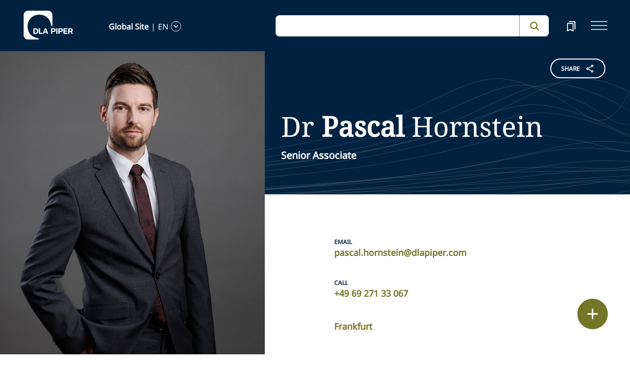

--- FILE ---
content_type: image/svg+xml
request_url: https://www.dlapiper.com/icons/social-instagram.svg
body_size: -2655
content:
<svg id="iconmonstr-instagram-15" xmlns="http://www.w3.org/2000/svg" width="40" height="40" viewBox="0 0 40 40">
  <path id="iconmonstr-instagram-15-2" data-name="iconmonstr-instagram-15" d="M20,3.333A16.667,16.667,0,1,1,3.333,20,16.686,16.686,0,0,1,20,3.333ZM20,0A20,20,0,1,0,40,20,20,20,0,0,0,20,0Zm0,11.8c2.67,0,2.987.01,4.042.058,2.712.123,3.975,1.408,4.1,4.1.047,1.055.057,1.37.057,4.04s-.01,2.987-.057,4.04c-.125,2.688-1.387,3.977-4.1,4.1-1.055.047-1.37.058-4.042.058s-2.987-.01-4.04-.058c-2.717-.125-3.975-1.415-4.1-4.1-.047-1.053-.058-1.37-.058-4.04s.012-2.987.058-4.04c.123-2.692,1.387-3.977,4.1-4.1C17.013,11.812,17.33,11.8,20,11.8ZM20,10c-2.717,0-3.055.012-4.123.062-3.633.167-5.65,2.182-5.817,5.815C10.012,16.945,10,17.285,10,20s.012,3.057.06,4.123c.167,3.632,2.183,5.65,5.817,5.817,1.068.048,1.407.06,4.123.06s3.057-.012,4.125-.06c3.627-.167,5.652-2.182,5.815-5.817.048-1.067.06-1.407.06-4.123s-.012-3.055-.06-4.123c-.163-3.628-2.182-5.65-5.815-5.815C23.057,10.012,22.717,10,20,10Zm0,4.865A5.135,5.135,0,1,0,25.135,20,5.135,5.135,0,0,0,20,14.865Zm0,8.468A3.333,3.333,0,1,1,23.335,20,3.332,3.332,0,0,1,20,23.333Zm5.337-9.87a1.2,1.2,0,1,0,1.2,1.2A1.2,1.2,0,0,0,25.337,13.463Z" fill="#fff"/>
</svg>


--- FILE ---
content_type: application/javascript; charset=utf-8
request_url: https://www.dlapiper.com/_next/static/chunks/7198-63295257d269e016.js
body_size: 3787
content:
"use strict";(self.webpackChunk_N_E=self.webpackChunk_N_E||[]).push([[7198],{2597:function(e,l,t){t.r(l),t.d(l,{Default:function(){return s}});var i=t(85893),n=t(5152);let d=t.n(n)()(()=>Promise.resolve().then(t.bind(t,33433)),{loadableGenerated:{webpack:()=>[33433]},loading:()=>(0,i.jsx)(i.Fragment,{})}),s=e=>(0,i.jsx)(d,{...e})},33433:function(e,l,t){t.r(l);var i=t(85893),n=t(67294),d=t(16606),s=t(72433);l.default=e=>{var l,t,a,o,r,u,v,c,m,p,y,g,h,f,x,N,E,C,w,j,B,S,b,I,H,T,L;let M=(null==e?void 0:null===(l=e.fields)||void 0===l?void 0:l.SelectSize)&&(null==e?void 0:null===(r=e.fields)||void 0===r?void 0:null===(o=r.SelectSize)||void 0===o?void 0:null===(a=o.fields)||void 0===a?void 0:null===(t=a.Size)||void 0===t?void 0:t.value)==="Large",A=(null==e?void 0:null===(u=e.fields)||void 0===u?void 0:u.SelectSize)&&(null==e?void 0:null===(p=e.fields)||void 0===p?void 0:null===(m=p.SelectSize)||void 0===m?void 0:null===(c=m.fields)||void 0===c?void 0:null===(v=c.Size)||void 0===v?void 0:v.value)==="Medium",P=(null==e?void 0:null===(y=e.fields)||void 0===y?void 0:y.SelectSize)&&(null==e?void 0:null===(x=e.fields)||void 0===x?void 0:null===(f=x.SelectSize)||void 0===f?void 0:null===(h=f.fields)||void 0===h?void 0:null===(g=h.Size)||void 0===g?void 0:g.value)==="Small",q=(null==e?void 0:null===(N=e.fields)||void 0===N?void 0:N.PrimaryBackGroundChangeGreen.value)==!1?{componentClass:"quote-component quote-wrapper quote-blue",textClass:"quote-blue"}:{componentClass:"quote-component quote-wrapper quote-green",textClass:"quote-green"},_=(null==e?void 0:null===(E=e.fields)||void 0===E?void 0:E.PrimaryBackGroundChangeGreen.value)==!0?{componentClass:"quote-component quote-wrapper quote-blue",textClass:"quote-blue"}:{componentClass:"quote-component quote-wrapper quote-green",textClass:"quote-green"},[F,G]=(0,n.useState)(0);(0,n.useEffect)(()=>{let e=()=>{G(window.innerWidth)};return e(),window.addEventListener("resize",e),()=>{window.removeEventListener("resize",e)}},[]);let R=M?{minHeight:"100vh"}:A?{minHeight:"50vh"}:P?{minHeight:"33vh"}:{height:"100vh"},k=M?{padding:"84px 108px 39px 156px"}:P?{padding:"20px 6px 12px 45px"}:{padding:"84px 108px 39px 156px"},D={padding:"10% 5% 10% 12%"};return(0,i.jsx)(i.Fragment,{children:(null==e?void 0:null===(w=e.fields)||void 0===w?void 0:null===(C=w.HideComponentFromDisplay)||void 0===C?void 0:C.value)==!1&&(0,i.jsxs)(i.Fragment,{children:[(0,i.jsx)("div",{className:q.componentClass,"data-testid":"main-quote-container","data-html2canvas-ignore":"true",children:(null==e?void 0:null===(B=e.fields)||void 0===B?void 0:null===(j=B.PrimaryQuote)||void 0===j?void 0:j.value)&&(0,i.jsx)("section",{style:R,children:(0,i.jsxs)("div",{className:"quote-text "+q.textClass,id:"props?.fields?.PrimaryQuoteText",style:F<=992?D:k,children:[(0,i.jsx)(d.H,{className:"quote",field:null==e?void 0:null===(S=e.fields)||void 0===S?void 0:S.PrimaryQuote}),(0,i.jsxs)("div",{className:"attribution","data-testid":"PrimaryAttribution",children:[" — ",(0,i.jsx)(s.x,{field:null==e?void 0:null===(b=e.fields)||void 0===b?void 0:b.PrimaryAttribution})]})]})})}),(0,i.jsx)("div",{className:_.componentClass,"data-testid":"main-quote-container","data-html2canvas-ignore":"true",children:(null==e?void 0:null===(H=e.fields)||void 0===H?void 0:null===(I=H.SecondaryQuote)||void 0===I?void 0:I.value)&&(0,i.jsx)("section",{style:R,children:(0,i.jsxs)("div",{className:"quote-text "+_.textClass,id:"SecondaryQuoteText",style:F<=992?D:k,children:[(0,i.jsx)(d.H,{className:"quote SecondaryQuote","data-testid":"SecondaryQuote",field:null==e?void 0:null===(T=e.fields)||void 0===T?void 0:T.SecondaryQuote}),(0,i.jsxs)("div",{className:"attribution","data-testid":"SecondaryAttribution",children:[" — ",(0,i.jsx)(s.x,{field:null==e?void 0:null===(L=e.fields)||void 0===L?void 0:L.SecondaryAttribution})]})]})})})]})})}},10494:function(e,l,t){t.r(l)},95532:function(e,l,t){t.r(l),t.d(l,{Default:function(){return s}});var i=t(85893),n=t(5152);let d=t.n(n)()(()=>Promise.resolve().then(t.bind(t,74086)),{loadableGenerated:{webpack:()=>[74086]},loading:()=>(0,i.jsx)(i.Fragment,{})}),s=e=>(0,i.jsx)(d,{...e})},74086:function(e,l,t){t.r(l);var i=t(85893),n=t(32862),d=t(72433);t(67294);var s=t(41664),a=t.n(s),o=t(88756);l.default=e=>{var l,t,s,r,u,v,c,m,p,y;let g=null===(s=e.fields)||void 0===s?void 0:null===(t=s.AnchorNavId)||void 0===t?void 0:null===(l=t.value)||void 0===l?void 0:l.split(/\s/).join(""),{sitecoreContext:h}=(0,n.z)(),f=h&&h.language;return(0,i.jsx)(i.Fragment,{children:(null==e?void 0:null===(r=e.fields)||void 0===r?void 0:r.HideComponentFromDisplay)&&(null==e?void 0:null===(u=e.fields)||void 0===u?void 0:u.HideComponentFromDisplay.value)==!1&&(null==e?void 0:null===(c=e.fields)||void 0===c?void 0:null===(v=c.Relatedcapabilities)||void 0===v?void 0:v.length)>0&&(0,i.jsx)("div",{className:"related-capability-component",id:g,children:(0,i.jsxs)("div",{className:"related-capability-container",children:[(0,i.jsx)("h4",{id:"relatedHeading",className:"heading",children:(0,i.jsx)(d.x,{field:null==e?void 0:null===(m=e.fields)||void 0===m?void 0:m.RelatedText})}),(0,i.jsx)("div",{className:"related-capability-section",children:(null==e?void 0:null===(p=e.fields)||void 0===p?void 0:p.Relatedcapabilities)&&(null==e?void 0:null===(y=e.fields)||void 0===y?void 0:y.Relatedcapabilities.map((e,l)=>{var t,n;return(0,i.jsx)(a(),{className:"topic-box",href:(0,o.UY)(null!==(n=e.url)&&void 0!==n?n:"/",f),prefetch:!1,"prefetch-data":"prefetch-data",children:null===(t=e.fields.CapabilityName)||void 0===t?void 0:t.value},l)}))})]})})})}},59766:function(e,l,t){t.r(l)},91732:function(e,l,t){t.r(l),t.d(l,{Default:function(){return d}});var i=t(85893);t(67294);var n=t(16606);let d=e=>{var l,t;let d=e.fields?(0,i.jsx)(n.H,{field:null==e?void 0:null===(l=e.fields)||void 0===l?void 0:l.Text}):(0,i.jsx)("span",{className:"is-empty-hint",children:"Rich text"}),s=e.params.RenderingIdentifier;return(0,i.jsx)("div",{className:"component rich-text ".concat(null==e?void 0:null===(t=e.params)||void 0===t?void 0:t.styles.trimEnd()),id:s||void 0,children:(0,i.jsx)("div",{className:"component-content",children:d})})}},61353:function(e,l,t){t.r(l);var i=t(85893),n=t(5152);let d=t.n(n)()(()=>Promise.resolve().then(t.bind(t,27318)),{loadableGenerated:{webpack:()=>[27318]},loading:()=>(0,i.jsx)(i.Fragment,{})});l.default=e=>{var l,t,n,s;let a=null!==(n=null==e?void 0:null===(l=e.params)||void 0===l?void 0:l.RenderingIdentifier)&&void 0!==n?n:void 0,o=null!==(s=null==e?void 0:null===(t=e.params)||void 0===t?void 0:t.styles)&&void 0!==s?s:"";return(0,i.jsx)("div",{className:"component ".concat(o),id:a,children:(0,i.jsx)(d,{...e})})}},27318:function(e,l,t){t.r(l);var i=t(85893),n=t(67294);l.default=e=>{let l,t,d,s,a;let o=(0,n.useId)(),[r,u]=(0,n.useState)(""),[v,c]=(0,n.useState)(0),m=e.BodySection.trim().replace(/\s+/g," ");function p(l){let t=l.trim().replace(/\s+/g," "),i=t.substring(0,e.MAX_LENGTH).includes("</li>"),n=t.substring(0,e.MAX_LENGTH).includes("</p>"),d=t.includes('<p class="FreeText-subtitle">');return l.substring(0,i?t.substring(0,e.MAX_LENGTH).lastIndexOf(t.includes("</li>")&&"</li>"):n&&d?t.substring(0,e.MAX_LENGTH).lastIndexOf(t.includes("</p>")&&"</p>"):t.substring(0,e.MAX_LENGTH).lastIndexOf(" "))+"..."}function y(l){let t=l.trim().replace(/\s+/g," ");return t.length>e.MAX_LENGTH?p(l):t}(0,n.useEffect)(()=>{let l=y(e.BodySection);u(l=new DOMParser().parseFromString(l,"text/html").body.innerHTML),c(m.length)},[]);let g=()=>{var l,t;let i=null===(l=document.getElementById(o))||void 0===l?void 0:l.getElementsByClassName("lessCopy"),n=null===(t=document.getElementById(o))||void 0===t?void 0:t.getElementsByClassName("moreCopy");n[0].style.display="inline";let d=m.substring(0,e.MAX_LENGTH);d&&(n[0].innerHTML=d),i[0].style.display="none",f()};function h(){clearInterval(l),l=null,document.getElementById(o);{let e=document.getElementById(o);null!==e&&(e.getElementsByClassName("moreCopy")[0].innerHTML=d)}}function f(){var i;d=null!=m?m:"",a=m.substring(e.MAX_LENGTH).split(""),s=0,"none"==(null===(i=document.getElementById(o))||void 0===i?void 0:i.getElementsByClassName(e.readlessArrowClassName))[0].style.display?l=v>1200?setInterval(N,20):setInterval(N,40):t=v>1200?setInterval(x,21):setInterval(x,42)}function x(){var l,i,n,r,u,v;if(e.IsSubhead){let d=e.lessText?.5:2;if((s+=d)>=a.length){clearInterval(t),t=null,document.getElementById(o).getElementsByClassName("moreCopy")[0].innerHTML=p(null!=m?m:"");return}s+d>=a.length&&((null===(l=document.getElementById(o))||void 0===l?void 0:l.getElementsByClassName(e.readMoreArrowClassName))[0].style.display="inline",(null===(i=document.getElementById(o))||void 0===i?void 0:i.getElementsByClassName(e.readlessArrowClassName))[0].style.display="none",(null===(n=document.getElementById(o))||void 0===n?void 0:n.getElementsByClassName("rotate"))[0].classList.remove("arrowopen"))}else{if((s+=60)>=a.length){clearInterval(t),t=null,document.getElementById(o).getElementsByClassName("moreCopy")[0].innerHTML=p(null!=m?m:"");return}s+70>=a.length&&((null===(r=document.getElementById(o))||void 0===r?void 0:r.getElementsByClassName(e.readMoreArrowClassName))[0].style.display="inline",(null===(u=document.getElementById(o))||void 0===u?void 0:u.getElementsByClassName(e.readlessArrowClassName))[0].style.display="none",(null===(v=document.getElementById(o))||void 0===v?void 0:v.getElementsByClassName("rotate"))[0].classList.remove("arrowopen"))}let c=m.substring(0,d.length-s);c&&(document.getElementById(o).getElementsByClassName("moreCopy")[0].innerHTML=c)}function N(){var l,t,i,n,d,r;if(e.IsSubhead){let n=e.lessText?.5:2;if((s+=n)>=a.length){h();return}s+n>=a.length&&((null===(l=document.getElementById(o))||void 0===l?void 0:l.getElementsByClassName(e.readMoreArrowClassName))[0].style.display="none",(null===(t=document.getElementById(o))||void 0===t?void 0:t.getElementsByClassName(e.readlessArrowClassName))[0].style.display="inline",(null===(i=document.getElementById(o))||void 0===i?void 0:i.getElementsByClassName("rotate"))[0].classList.add("arrowopen"))}else{if((s+=60)>=a.length){h();return}s+70>=a.length&&((null===(n=document.getElementById(o))||void 0===n?void 0:n.getElementsByClassName(e.readMoreArrowClassName))[0].style.display="none",(null===(d=document.getElementById(o))||void 0===d?void 0:d.getElementsByClassName(e.readlessArrowClassName))[0].style.display="inline",(null===(r=document.getElementById(o))||void 0===r?void 0:r.getElementsByClassName("rotate"))[0].classList.add("arrowopen"))}let u=m.substring(0,e.MAX_LENGTH);for(let e=0;e<s;e++)u+=a[e];u&&(document.getElementById(o).getElementsByClassName("moreCopy")[0].innerHTML=u)}let E=()=>{if(f(),e.IsInOrignalPosition){var l,t,i;let e=null===(i=document.getElementById(o).getElementsByClassName("moreCopy")[0].parentElement)||void 0===i?void 0:null===(t=i.parentElement)||void 0===t?void 0:null===(l=t.parentElement)||void 0===l?void 0:l.parentElement;null==e||e.scrollIntoView({behavior:"smooth",block:"start"})}};return(0,i.jsxs)("div",{className:e.mainClass,id:o,"data-testid":"mainDiv",children:[e.isSimpleText?(0,i.jsx)("div",{className:"lessCopy hidePrint","data-testid":"lesscopytext",children:y(e.BodySection)}):(0,i.jsx)("div",{className:"lessCopy hidePrint","data-testid":"lesscopytext",dangerouslySetInnerHTML:{__html:r}}),(0,i.jsx)("div",{className:"moreCopy hidePrint","data-testid":"morecopytext",style:{display:"none"}}),(0,i.jsxs)("button",{className:e.downlinkreadmoreClassName+" hidePrint",onKeyDown:function(e){var l;let t=null===(l=document.getElementById(o))||void 0===l?void 0:l.getElementsByClassName("less");"Enter"==e.key&&("none"==t[0].style.display?g():E())},children:[(0,i.jsx)("span",{className:e.readMoreArrowClassName,"data-testid":"readmoretest",onClick:g,children:e.ReadMoreCopy}),(0,i.jsx)("span",{className:e.readlessArrowClassName,style:{display:"none"},"data-testid":"readlesstest",onClick:E,children:e.ReadLessCopy}),(0,i.jsx)("svg",{xmlns:"http://www.w3.org/2000/svg",className:"rotate",width:"32",height:"32",viewBox:"0 0 32 32","data-testid":"arrowicon",id:"arrowIcon",onClick:()=>{var l;"none"==(null===(l=document.getElementById(o))||void 0===l?void 0:l.getElementsByClassName(e.readlessArrowClassName))[0].style.display?g():E()},children:(0,i.jsxs)("g",{id:"Up_Carat","data-name":"Up Carat",transform:"translate(32 32) rotate(180)",children:[(0,i.jsx)("path",{id:"Path_3588","data-name":"Path 3588",d:"M0,0H32V32H0Z",fill:"none"}),(0,i.jsx)("path",{id:"Path_3589","data-name":"Path 3589",d:"M8.233,0,0,8l1.935,1.88,6.3-6.105,6.3,6.105L16.466,8Z",transform:"translate(7.767 10.668)",fill:e.FillSVGColor})]})})]}),(0,i.jsx)("div",{className:"showPrint hide",dangerouslySetInnerHTML:{__html:e.BodySection}})]},o)}},17605:function(e,l,t){t.r(l),t.d(l,{Default:function(){return s}});var i=t(85893),n=t(5152);let d=t.n(n)()(()=>Promise.resolve().then(t.bind(t,38440)),{loadableGenerated:{webpack:()=>[38440]},loading:()=>(0,i.jsx)(i.Fragment,{})}),s=e=>{var l,t,n,s;let a=null!==(n=null==e?void 0:null===(l=e.params)||void 0===l?void 0:l.RenderingIdentifier)&&void 0!==n?n:void 0,o=null!==(s=null==e?void 0:null===(t=e.params)||void 0===t?void 0:t.styles)&&void 0!==s?s:"";return(0,i.jsx)("div",{className:"component ".concat(o),id:a,children:(0,i.jsx)(d,{...e})})}},38440:function(e,l,t){t.r(l);var i=t(85893),n=t(67294),d=t(32862),s=t(16606);l.default=e=>{var l,t,a,o,r,u,v,c,m,p;let{sitecoreContext:y}=(0,d.z)(),g=y&&y.pageEditing,[h,f]=(0,n.useState)(null===(l=e.fields)||void 0===l?void 0:l.RichText.value);return(0,n.useEffect)(()=>{window.addEventListener("message",e=>{let l=document.getElementById("vuture-iframe");null!=l&&void 0!=l&&(l.style.height=e.data)})},[]),(0,n.useEffect)(()=>{var l;let t=["https://scdevcm.dlapiper.com","https://scdevcd.dlapiper.com","https://cdnscdev.dlapiper.com","https://scuatcm.dlapiper.com","https://scuatcd.dlapiper.com","https://cdnscuat.dlapiper.com","https://scuatpreview.dlapiper.com","https://sccm.dlapiper.com","https://sccd.dlapiper.com","https://www.dlapiper.com","https://scpreview.dlapiper.com"],i=null===(l=e.fields)||void 0===l?void 0:l.RichText.value;(i?[...null==i?void 0:i.matchAll(/<a\s+[^>]*href="([^"]+)"[^>]*>.*?<\/a>/gi)]:[]).forEach(e=>{let l=e[0],n=e[1];if(t.some(e=>n.includes(e))){let e=new DOMParser().parseFromString(l,"text/html").querySelector("a");if(e){e.href=n.replace(/^.*\/\/[^\/]+/,"".concat(window.location.origin));let t=e.outerHTML;i=null==i?void 0:i.replace(l,t)}}}),(i?[...i.matchAll(/<img\s+[^>]*src="([^"]+)"[^>]*>/gi)]:[]).forEach(e=>{let l=e[0],n=e[1];if(t.some(e=>n.includes(e))){let e=new DOMParser().parseFromString(l,"text/html").querySelector("img");if(e){e.src=n.replace(/^.*\/\/[^\/]+/,"".concat(window.location.origin));let t=e.outerHTML;i=i.replace(l,t)}}}),f(i)},[null===(t=e.fields)||void 0===t?void 0:t.RichText]),(0,i.jsx)(i.Fragment,{children:(null===(o=e.fields)||void 0===o?void 0:null===(a=o.HideComponentFromDisplay)||void 0===a?void 0:a.value)===!1&&(0,i.jsxs)("div",{className:"row margin-left-right-0",children:[(0,i.jsx)("div",{className:"col-lg-2"}),(null===(u=e.fields)||void 0===u?void 0:null===(r=u.Fullwidth)||void 0===r?void 0:r.value)===!1&&(0,i.jsx)("div",{className:"col-lg-8",children:(0,i.jsx)("div",{className:"rich-text",children:(h||g)&&(0,i.jsx)(s.H,{field:null===(v=e.fields)||void 0===v?void 0:v.RichText})})}),(null===(m=e.fields)||void 0===m?void 0:null===(c=m.Fullwidth)||void 0===c?void 0:c.value)===!0&&(0,i.jsx)("div",{className:"rich-text",style:{paddingLeft:"4%",paddingRight:"6%",marginLeft:"2%"},children:(h||g)&&(0,i.jsx)(s.H,{field:null===(p=e.fields)||void 0===p?void 0:p.RichText})}),(0,i.jsx)("div",{className:"col-lg-2"})]})})}},92127:function(e,l,t){t.r(l)},10946:function(e,l,t){t.r(l),t.d(l,{Default:function(){return d}});var i=t(85893);t(67294);var n=t(13929);let d=e=>{var l,t,d,s;let a="".concat(null!==(d=null==e?void 0:null===(l=e.params)||void 0===l?void 0:l.GridParameters)&&void 0!==d?d:""," ").concat(null!==(s=null==e?void 0:null===(t=e.params)||void 0===t?void 0:t.Styles)&&void 0!==s?s:"").trimEnd(),o=[e.params.Styles1,e.params.Styles2,e.params.Styles3,e.params.Styles4,e.params.Styles5,e.params.Styles6,e.params.Styles7,e.params.Styles8],r=e.params.EnabledPlaceholders.split(","),u=e.params.RenderingIdentifier;return(0,i.jsx)("div",{className:"component row-splitter ".concat(a),id:u||void 0,children:r.map((l,t)=>{var d;let s="".concat(null!==(d=o[+l-1])&&void 0!==d?d:"").trimEnd();return(0,i.jsx)("div",{className:"container-fluid ".concat(s).trimEnd(),children:(0,i.jsx)("div",{children:(0,i.jsx)("div",{className:"row",children:(0,i.jsx)(n.V,{name:"row-".concat(l,"-{*}"),rendering:e.rendering},t)},t)},t)},t)})})}}}]);